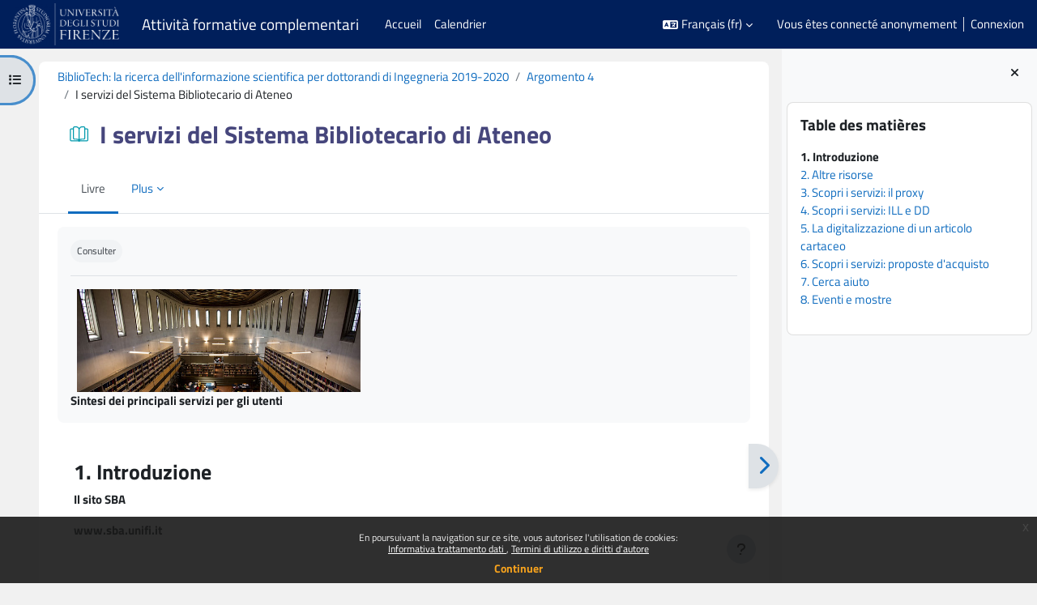

--- FILE ---
content_type: text/html; charset=utf-8
request_url: https://formstudelearning.unifi.it/mod/book/view.php?id=2624&chapterid=396&lang=fr
body_size: 355684
content:
<!DOCTYPE html>

<html  dir="ltr" lang="fr" xml:lang="fr">
<head>
    <title>I servizi del Sistema Bibliotecario di Ateneo: Introduzione | Attività formative complementari</title>
    <link rel="shortcut icon" href="https://formstudelearning.unifi.it/theme/image.php/boost_onechild/theme/1766113206/favicon" />
    <meta http-equiv="Content-Type" content="text/html; charset=utf-8" />
<meta name="keywords" content="moodle, I servizi del Sistema Bibliotecario di Ateneo: Introduzione | Attività formative complementari" />
<link rel="stylesheet" type="text/css" href="https://formstudelearning.unifi.it/theme/yui_combo.php?rollup/3.18.1/yui-moodlesimple-min.css" /><script id="firstthemesheet" type="text/css">/** Required in order to fix style inclusion problems in IE with YUI **/</script><link rel="stylesheet" type="text/css" href="https://formstudelearning.unifi.it/theme/styles.php/boost_onechild/1766113206_1761212869/all" />
<link rel="stylesheet" type="text/css" href="https://formstudelearning.unifi.it/course/format/onetopic/styles.php" />
<script>
//<![CDATA[
var M = {}; M.yui = {};
M.pageloadstarttime = new Date();
M.cfg = {"wwwroot":"https:\/\/formstudelearning.unifi.it","apibase":"https:\/\/formstudelearning.unifi.it\/r.php\/api","homeurl":{},"sesskey":"rYVFfNCHtg","sessiontimeout":"7200","sessiontimeoutwarning":1200,"themerev":"1766113206","slasharguments":1,"theme":"boost_onechild","iconsystemmodule":"core\/icon_system_fontawesome","jsrev":"1766113206","admin":"admin","svgicons":true,"usertimezone":"Europe\/Rome","language":"fr","courseId":88,"courseContextId":37334,"contextid":37346,"contextInstanceId":2624,"langrev":1766113206,"templaterev":"1766113206","siteId":1,"userId":1};var yui1ConfigFn = function(me) {if(/-skin|reset|fonts|grids|base/.test(me.name)){me.type='css';me.path=me.path.replace(/\.js/,'.css');me.path=me.path.replace(/\/yui2-skin/,'/assets/skins/sam/yui2-skin')}};
var yui2ConfigFn = function(me) {var parts=me.name.replace(/^moodle-/,'').split('-'),component=parts.shift(),module=parts[0],min='-min';if(/-(skin|core)$/.test(me.name)){parts.pop();me.type='css';min=''}
if(module){var filename=parts.join('-');me.path=component+'/'+module+'/'+filename+min+'.'+me.type}else{me.path=component+'/'+component+'.'+me.type}};
YUI_config = {"debug":false,"base":"https:\/\/formstudelearning.unifi.it\/lib\/yuilib\/3.18.1\/","comboBase":"https:\/\/formstudelearning.unifi.it\/theme\/yui_combo.php?","combine":true,"filter":null,"insertBefore":"firstthemesheet","groups":{"yui2":{"base":"https:\/\/formstudelearning.unifi.it\/lib\/yuilib\/2in3\/2.9.0\/build\/","comboBase":"https:\/\/formstudelearning.unifi.it\/theme\/yui_combo.php?","combine":true,"ext":false,"root":"2in3\/2.9.0\/build\/","patterns":{"yui2-":{"group":"yui2","configFn":yui1ConfigFn}}},"moodle":{"name":"moodle","base":"https:\/\/formstudelearning.unifi.it\/theme\/yui_combo.php?m\/1766113206\/","combine":true,"comboBase":"https:\/\/formstudelearning.unifi.it\/theme\/yui_combo.php?","ext":false,"root":"m\/1766113206\/","patterns":{"moodle-":{"group":"moodle","configFn":yui2ConfigFn}},"filter":null,"modules":{"moodle-core-event":{"requires":["event-custom"]},"moodle-core-blocks":{"requires":["base","node","io","dom","dd","dd-scroll","moodle-core-dragdrop","moodle-core-notification"]},"moodle-core-chooserdialogue":{"requires":["base","panel","moodle-core-notification"]},"moodle-core-handlebars":{"condition":{"trigger":"handlebars","when":"after"}},"moodle-core-lockscroll":{"requires":["plugin","base-build"]},"moodle-core-actionmenu":{"requires":["base","event","node-event-simulate"]},"moodle-core-maintenancemodetimer":{"requires":["base","node"]},"moodle-core-notification":{"requires":["moodle-core-notification-dialogue","moodle-core-notification-alert","moodle-core-notification-confirm","moodle-core-notification-exception","moodle-core-notification-ajaxexception"]},"moodle-core-notification-dialogue":{"requires":["base","node","panel","escape","event-key","dd-plugin","moodle-core-widget-focusafterclose","moodle-core-lockscroll"]},"moodle-core-notification-alert":{"requires":["moodle-core-notification-dialogue"]},"moodle-core-notification-confirm":{"requires":["moodle-core-notification-dialogue"]},"moodle-core-notification-exception":{"requires":["moodle-core-notification-dialogue"]},"moodle-core-notification-ajaxexception":{"requires":["moodle-core-notification-dialogue"]},"moodle-core-dragdrop":{"requires":["base","node","io","dom","dd","event-key","event-focus","moodle-core-notification"]},"moodle-core_availability-form":{"requires":["base","node","event","event-delegate","panel","moodle-core-notification-dialogue","json"]},"moodle-course-categoryexpander":{"requires":["node","event-key"]},"moodle-course-management":{"requires":["base","node","io-base","moodle-core-notification-exception","json-parse","dd-constrain","dd-proxy","dd-drop","dd-delegate","node-event-delegate"]},"moodle-course-util":{"requires":["node"],"use":["moodle-course-util-base"],"submodules":{"moodle-course-util-base":{},"moodle-course-util-section":{"requires":["node","moodle-course-util-base"]},"moodle-course-util-cm":{"requires":["node","moodle-course-util-base"]}}},"moodle-course-dragdrop":{"requires":["base","node","io","dom","dd","dd-scroll","moodle-core-dragdrop","moodle-core-notification","moodle-course-coursebase","moodle-course-util"]},"moodle-form-dateselector":{"requires":["base","node","overlay","calendar"]},"moodle-form-shortforms":{"requires":["node","base","selector-css3","moodle-core-event"]},"moodle-question-chooser":{"requires":["moodle-core-chooserdialogue"]},"moodle-question-searchform":{"requires":["base","node"]},"moodle-availability_completion-form":{"requires":["base","node","event","moodle-core_availability-form"]},"moodle-availability_date-form":{"requires":["base","node","event","io","moodle-core_availability-form"]},"moodle-availability_grade-form":{"requires":["base","node","event","moodle-core_availability-form"]},"moodle-availability_group-form":{"requires":["base","node","event","moodle-core_availability-form"]},"moodle-availability_grouping-form":{"requires":["base","node","event","moodle-core_availability-form"]},"moodle-availability_profile-form":{"requires":["base","node","event","moodle-core_availability-form"]},"moodle-mod_assign-history":{"requires":["node","transition"]},"moodle-mod_attendance-groupfilter":{"requires":["base","node"]},"moodle-mod_customcert-rearrange":{"requires":["dd-delegate","dd-drag"]},"moodle-mod_quiz-quizbase":{"requires":["base","node"]},"moodle-mod_quiz-modform":{"requires":["base","node","event"]},"moodle-mod_quiz-questionchooser":{"requires":["moodle-core-chooserdialogue","moodle-mod_quiz-util","querystring-parse"]},"moodle-mod_quiz-util":{"requires":["node","moodle-core-actionmenu"],"use":["moodle-mod_quiz-util-base"],"submodules":{"moodle-mod_quiz-util-base":{},"moodle-mod_quiz-util-slot":{"requires":["node","moodle-mod_quiz-util-base"]},"moodle-mod_quiz-util-page":{"requires":["node","moodle-mod_quiz-util-base"]}}},"moodle-mod_quiz-toolboxes":{"requires":["base","node","event","event-key","io","moodle-mod_quiz-quizbase","moodle-mod_quiz-util-slot","moodle-core-notification-ajaxexception"]},"moodle-mod_quiz-dragdrop":{"requires":["base","node","io","dom","dd","dd-scroll","moodle-core-dragdrop","moodle-core-notification","moodle-mod_quiz-quizbase","moodle-mod_quiz-util-base","moodle-mod_quiz-util-page","moodle-mod_quiz-util-slot","moodle-course-util"]},"moodle-mod_quiz-autosave":{"requires":["base","node","event","event-valuechange","node-event-delegate","io-form","datatype-date-format"]},"moodle-mod_scheduler-saveseen":{"requires":["base","node","event"]},"moodle-mod_scheduler-delselected":{"requires":["base","node","event"]},"moodle-mod_scheduler-studentlist":{"requires":["base","node","event","io"]},"moodle-message_airnotifier-toolboxes":{"requires":["base","node","io"]},"moodle-editor_atto-rangy":{"requires":[]},"moodle-editor_atto-editor":{"requires":["node","transition","io","overlay","escape","event","event-simulate","event-custom","node-event-html5","node-event-simulate","yui-throttle","moodle-core-notification-dialogue","moodle-editor_atto-rangy","handlebars","timers","querystring-stringify"]},"moodle-editor_atto-plugin":{"requires":["node","base","escape","event","event-outside","handlebars","event-custom","timers","moodle-editor_atto-menu"]},"moodle-editor_atto-menu":{"requires":["moodle-core-notification-dialogue","node","event","event-custom"]},"moodle-report_eventlist-eventfilter":{"requires":["base","event","node","node-event-delegate","datatable","autocomplete","autocomplete-filters"]},"moodle-report_loglive-fetchlogs":{"requires":["base","event","node","io","node-event-delegate"]},"moodle-gradereport_history-userselector":{"requires":["escape","event-delegate","event-key","handlebars","io-base","json-parse","moodle-core-notification-dialogue"]},"moodle-qbank_editquestion-chooser":{"requires":["moodle-core-chooserdialogue"]},"moodle-tool_lp-dragdrop-reorder":{"requires":["moodle-core-dragdrop"]},"moodle-assignfeedback_editpdf-editor":{"requires":["base","event","node","io","graphics","json","event-move","event-resize","transition","querystring-stringify-simple","moodle-core-notification-dialog","moodle-core-notification-alert","moodle-core-notification-warning","moodle-core-notification-exception","moodle-core-notification-ajaxexception"]},"moodle-atto_accessibilitychecker-button":{"requires":["color-base","moodle-editor_atto-plugin"]},"moodle-atto_accessibilityhelper-button":{"requires":["moodle-editor_atto-plugin"]},"moodle-atto_align-button":{"requires":["moodle-editor_atto-plugin"]},"moodle-atto_bold-button":{"requires":["moodle-editor_atto-plugin"]},"moodle-atto_charmap-button":{"requires":["moodle-editor_atto-plugin"]},"moodle-atto_clear-button":{"requires":["moodle-editor_atto-plugin"]},"moodle-atto_collapse-button":{"requires":["moodle-editor_atto-plugin"]},"moodle-atto_emojipicker-button":{"requires":["moodle-editor_atto-plugin"]},"moodle-atto_emoticon-button":{"requires":["moodle-editor_atto-plugin"]},"moodle-atto_equation-button":{"requires":["moodle-editor_atto-plugin","moodle-core-event","io","event-valuechange","tabview","array-extras"]},"moodle-atto_h5p-button":{"requires":["moodle-editor_atto-plugin"]},"moodle-atto_html-beautify":{},"moodle-atto_html-button":{"requires":["promise","moodle-editor_atto-plugin","moodle-atto_html-beautify","moodle-atto_html-codemirror","event-valuechange"]},"moodle-atto_html-codemirror":{"requires":["moodle-atto_html-codemirror-skin"]},"moodle-atto_image-button":{"requires":["moodle-editor_atto-plugin"]},"moodle-atto_indent-button":{"requires":["moodle-editor_atto-plugin"]},"moodle-atto_italic-button":{"requires":["moodle-editor_atto-plugin"]},"moodle-atto_link-button":{"requires":["moodle-editor_atto-plugin"]},"moodle-atto_managefiles-usedfiles":{"requires":["node","escape"]},"moodle-atto_managefiles-button":{"requires":["moodle-editor_atto-plugin"]},"moodle-atto_media-button":{"requires":["moodle-editor_atto-plugin","moodle-form-shortforms"]},"moodle-atto_noautolink-button":{"requires":["moodle-editor_atto-plugin"]},"moodle-atto_orderedlist-button":{"requires":["moodle-editor_atto-plugin"]},"moodle-atto_recordrtc-button":{"requires":["moodle-editor_atto-plugin","moodle-atto_recordrtc-recording"]},"moodle-atto_recordrtc-recording":{"requires":["moodle-atto_recordrtc-button"]},"moodle-atto_rtl-button":{"requires":["moodle-editor_atto-plugin"]},"moodle-atto_strike-button":{"requires":["moodle-editor_atto-plugin"]},"moodle-atto_subscript-button":{"requires":["moodle-editor_atto-plugin"]},"moodle-atto_superscript-button":{"requires":["moodle-editor_atto-plugin"]},"moodle-atto_table-button":{"requires":["moodle-editor_atto-plugin","moodle-editor_atto-menu","event","event-valuechange"]},"moodle-atto_title-button":{"requires":["moodle-editor_atto-plugin"]},"moodle-atto_underline-button":{"requires":["moodle-editor_atto-plugin"]},"moodle-atto_undo-button":{"requires":["moodle-editor_atto-plugin"]},"moodle-atto_unorderedlist-button":{"requires":["moodle-editor_atto-plugin"]}}},"gallery":{"name":"gallery","base":"https:\/\/formstudelearning.unifi.it\/lib\/yuilib\/gallery\/","combine":true,"comboBase":"https:\/\/formstudelearning.unifi.it\/theme\/yui_combo.php?","ext":false,"root":"gallery\/1766113206\/","patterns":{"gallery-":{"group":"gallery"}}}},"modules":{"core_filepicker":{"name":"core_filepicker","fullpath":"https:\/\/formstudelearning.unifi.it\/lib\/javascript.php\/1766113206\/repository\/filepicker.js","requires":["base","node","node-event-simulate","json","async-queue","io-base","io-upload-iframe","io-form","yui2-treeview","panel","cookie","datatable","datatable-sort","resize-plugin","dd-plugin","escape","moodle-core_filepicker","moodle-core-notification-dialogue"]},"core_comment":{"name":"core_comment","fullpath":"https:\/\/formstudelearning.unifi.it\/lib\/javascript.php\/1766113206\/comment\/comment.js","requires":["base","io-base","node","json","yui2-animation","overlay","escape"]}},"logInclude":[],"logExclude":[],"logLevel":null};
M.yui.loader = {modules: {}};

//]]>
</script>

<!-- Matomo -->
<script>
  var _paq = window._paq = window._paq || [];
  /* tracker methods like "setCustomDimension" should be called before "trackPageView" */
  _paq.push(['trackPageView']);
  _paq.push(['enableLinkTracking']);
  (function() {
    var u="https://moodle-analytics.unifi.it/";
    _paq.push(['setTrackerUrl', u+'matomo.php']);
    _paq.push(['setSiteId', '8']);
    var d=document, g=d.createElement('script'), s=d.getElementsByTagName('script')[0];
    g.async=true; g.src=u+'matomo.js'; s.parentNode.insertBefore(g,s);
  })();
</script>
<!-- End Matomo Code -->

    <meta name="viewport" content="width=device-width, initial-scale=1.0">
</head>
<body  id="page-mod-book-view" class="format-topics limitedwidth  path-mod path-mod-book chrome dir-ltr lang-fr yui-skin-sam yui3-skin-sam formstudelearning-unifi-it pagelayout-incourse course-88 context-37346 cmid-2624 cm-type-book category-52 theme uses-drawers drawer-open-index">
<div class="toast-wrapper mx-auto py-0 fixed-top" role="status" aria-live="polite"></div>
<div id="page-wrapper" class="d-print-block">

    <div>
    <a class="sr-only sr-only-focusable" href="#maincontent">Passer au contenu principal</a>
</div><script src="https://formstudelearning.unifi.it/lib/javascript.php/1766113206/lib/polyfills/polyfill.js"></script>
<script src="https://formstudelearning.unifi.it/theme/yui_combo.php?rollup/3.18.1/yui-moodlesimple-min.js"></script><script src="https://formstudelearning.unifi.it/lib/javascript.php/1766113206/lib/javascript-static.js"></script>
<script>
//<![CDATA[
document.body.className += ' jsenabled';
//]]>
</script>

<div class="eupopup eupopup-container eupopup-container-block eupopup-container-bottom eupopup-block eupopup-style-compact" role="dialog" aria-label="Politiques">
    </div>
    <div class="eupopup-markup d-none">
        <div class="eupopup-head"></div>
        <div class="eupopup-body">
            En poursuivant la navigation sur ce site, vous autorisez l'utilisation de cookies:
            <ul>
                    <li>
                        <a href="https://formstudelearning.unifi.it/admin/tool/policy/view.php?versionid=7&amp;returnurl=https%3A%2F%2Fformstudelearning.unifi.it%2Fmod%2Fbook%2Fview.php%3Fid%3D2624%26chapterid%3D396" data-action="view-guest" data-versionid="7" data-behalfid="1">
                            Informativa trattamento dati
                        </a>
                    </li>
                    <li>
                        <a href="https://formstudelearning.unifi.it/admin/tool/policy/view.php?versionid=8&amp;returnurl=https%3A%2F%2Fformstudelearning.unifi.it%2Fmod%2Fbook%2Fview.php%3Fid%3D2624%26chapterid%3D396" data-action="view-guest" data-versionid="8" data-behalfid="1">
                            Termini di utilizzo e diritti d'autore
                        </a>
                    </li>
            </ul>
        </div>
        <div class="eupopup-buttons">
            <a href="#" class="eupopup-button eupopup-button_1">Continuer</a>
        </div>
        <div class="clearfix"></div>
        <a href="#" class="eupopup-closebutton">x</a>
    </div>

    <nav class="navbar fixed-top navbar-light navbar-expand" aria-label="Navigation du site">
        <div class="container-fluid">
            <button class="navbar-toggler aabtn d-block d-md-none px-1 my-1 border-0" data-toggler="drawers" data-action="toggle" data-target="theme_boost-drawers-primary">
                <span class="navbar-toggler-icon"></span>
                <span class="sr-only">Panneau latéral</span>
            </button>
    
            <a href="https://unifi.it" class="navbar-brand d-none d-md-flex align-items-center m-0 mr-4 p-0 aabtn logonav-scroll" title="Home Università degli Studi di Firenze" target="_blank" >
    
                    <img src="https://formstudelearning.unifi.it/pluginfile.php/1/core_admin/logocompact/300x300/1766113206/Logo_Unifi_bianco.png" class="logo mr-1" alt="Attività formative complementari">
            </a>
    
            <a href="/" class="navbar-brand d-none d-md-flex align-items-center m-0 mr-4 p-0 aabtn namesitenav-scroll">
                Attività formative complementari
            </a>
                <div class="primary-navigation">
                    <nav class="moremenu navigation">
                        <ul id="moremenu-69459f5c83c2c-navbar-nav" role="menubar" class="nav more-nav navbar-nav">
                                    <li data-key="home" class="nav-item" role="none" data-forceintomoremenu="false">
                                                <a role="menuitem" class="nav-link  "
                                                    href="https://formstudelearning.unifi.it/"
                                                    
                                                    
                                                    data-disableactive="true"
                                                    tabindex="-1"
                                                >
                                                    Accueil
                                                </a>
                                    </li>
                                    <li data-key="calendar" class="nav-item" role="none" data-forceintomoremenu="false">
                                                <a role="menuitem" class="nav-link  "
                                                    href="https://formstudelearning.unifi.it/calendar/view.php?view=month"
                                                    
                                                    
                                                    data-disableactive="true"
                                                    tabindex="-1"
                                                >
                                                    Calendrier
                                                </a>
                                    </li>
                            <li role="none" class="nav-item dropdown dropdownmoremenu d-none" data-region="morebutton">
                                <a class="dropdown-toggle nav-link " href="#" id="moremenu-dropdown-69459f5c83c2c" role="menuitem" data-toggle="dropdown" aria-haspopup="true" aria-expanded="false" tabindex="-1">
                                    Plus
                                </a>
                                <ul class="dropdown-menu dropdown-menu-left" data-region="moredropdown" aria-labelledby="moremenu-dropdown-69459f5c83c2c" role="menu">
                                </ul>
                            </li>
                        </ul>
                    </nav>
                </div>
    
            <ul class="navbar-nav d-none d-md-flex my-1 px-1">
                <!-- page_heading_menu -->
                
            </ul>
    
            <div class="logo-platf-onmobile">
                <div class="logo-platf-mob-img" >
                    <a href="https://unifi.it" title="Home Università degli Studi di Firenze" target="_blank" >
                        <img src="https://moodlemedia.unifi.it/all/Logo_Unifi_Social_nero.png" class="logo mr-1" alt="Home Università degli Studi di Firenze" >
                    </a>
                </div>
                <div class="logo-platf-mob-nameplat">
                    Attività studenti
                </div>
                <div class="platform-name">
                    <a href="/" title="Home" >
                        Attività studenti
                    </a>
                </div>
            </div>
    
            <div id="usernavigation" class="navbar-nav ml-auto">
                    <div class="langmenu">
                        <div class="dropdown show">
                            <a href="#" role="button" id="lang-menu-toggle" data-toggle="dropdown" aria-label="Langue" aria-haspopup="true" aria-controls="lang-action-menu" class="btn dropdown-toggle">
                                <i class="icon fa fa-language fa-fw me-1" aria-hidden="true"></i>
                                <span class="langbutton">
                                    Français ‎(fr)‎
                                </span>
                                <b class="caret"></b>
                            </a>
                            <div role="menu" aria-labelledby="lang-menu-toggle" id="lang-action-menu" class="dropdown-menu dropdown-menu-right">
                                        <a href="https://formstudelearning.unifi.it/mod/book/view.php?id=2624&amp;chapterid=396&amp;lang=en" class="dropdown-item ps-5" role="menuitem" 
                                                lang="en" >
                                            English ‎(en)‎
                                        </a>
                                        <a href="#" class="dropdown-item ps-5" role="menuitem" aria-current="true"
                                                >
                                            Français ‎(fr)‎
                                        </a>
                                        <a href="https://formstudelearning.unifi.it/mod/book/view.php?id=2624&amp;chapterid=396&amp;lang=it" class="dropdown-item ps-5" role="menuitem" 
                                                lang="it" >
                                            Italiano ‎(it)‎
                                        </a>
                            </div>
                        </div>
                    </div>
                    <div class="divider border-left h-75 align-self-center mx-1"></div>
                
                <div class="d-flex align-items-stretch usermenu-container" data-region="usermenu">
                        <div class="usermenu">
                                <span class="login ps-2">
                                        Vous êtes connecté anonymement
                                        <div class="divider border-start h-75 align-self-center mx-2"></div>
                                        <a href="https://formstudelearning.unifi.it/login/index.php">Connexion</a>
                                </span>
                        </div>
                </div>
                
            </div>
        </div>
    </nav>
    

<div  class="drawer drawer-left drawer-primary d-print-none not-initialized" data-region="fixed-drawer" id="theme_boost-drawers-primary" data-preference="" data-state="show-drawer-primary" data-forceopen="0" data-close-on-resize="1">
    <div class="drawerheader">
        <button
            class="btn drawertoggle icon-no-margin hidden"
            data-toggler="drawers"
            data-action="closedrawer"
            data-target="theme_boost-drawers-primary"
            data-toggle="tooltip"
            data-placement="right"
            title="Fermer le tiroir"
        >
            <i class="icon fa fa-xmark fa-fw " aria-hidden="true" ></i>
        </button>
                <a
            href="https://formstudelearning.unifi.it/"
            title="Attività formative complementari"
            data-region="site-home-link"
            class="aabtn text-reset d-flex align-items-center py-1 h-100"
        >
                <img src="https://formstudelearning.unifi.it/pluginfile.php/1/core_admin/logocompact/300x300/1766113206/Logo_Unifi_bianco.png" class="logo py-1 h-100" alt="Attività formative complementari">
        </a>

        <div class="drawerheadercontent hidden">
            
        </div>
    </div>
    <div class="drawercontent drag-container" data-usertour="scroller">
                <div class="list-group">
                <a href="https://formstudelearning.unifi.it/" class="list-group-item list-group-item-action  " >
                    Accueil
                </a>
                <a href="https://formstudelearning.unifi.it/calendar/view.php?view=month" class="list-group-item list-group-item-action  " >
                    Calendrier
                </a>
        </div>

    </div>
</div>
    
        <div  class="drawer drawer-left show d-print-none not-initialized" data-region="fixed-drawer" id="theme_boost-drawers-courseindex" data-preference="drawer-open-index" data-state="show-drawer-left" data-forceopen="0" data-close-on-resize="0">
    <div class="drawerheader">
        <button
            class="btn drawertoggle icon-no-margin hidden"
            data-toggler="drawers"
            data-action="closedrawer"
            data-target="theme_boost-drawers-courseindex"
            data-toggle="tooltip"
            data-placement="right"
            title="Fermer l’index du cours"
        >
            <i class="icon fa fa-xmark fa-fw " aria-hidden="true" ></i>
        </button>
        
        <div class="drawerheadercontent hidden">
                            <div id="courseindexdrawercontrols" class="dropdown">
                    <button class="btn btn-icon rounded-circle mx-2"
                            type="button"
                            data-toggle="dropdown"
                            aria-haspopup="true"
                            aria-expanded="false"
                            title="Options de l’index de cours"
                    >
                        <i class="icon fa fa-ellipsis-v fa-fw m-0" aria-hidden="true"></i>
                    </button>
                    <div class="dropdown-menu dropdown-menu-right">
                        <a class="dropdown-item"
                           href="#"
                           data-action="expandallcourseindexsections"
                        >
                            <i class="icon fa fa-angles-down fa-fw " aria-hidden="true" ></i>
                            Tout déplier
                        </a>
                        <a class="dropdown-item"
                           href="#"
                           data-action="collapseallcourseindexsections"
                        >
                            <span class="dir-rtl-hide"><i class="icon fa fa-angles-right fa-fw " aria-hidden="true" ></i></span>
                            <span class="dir-ltr-hide"><i class="icon fa fa-angles-left fa-fw " aria-hidden="true" ></i></span>
                            Tout replier
                        </a>
                    </div>
                </div>

        </div>
    </div>
    <div class="drawercontent drag-container" data-usertour="scroller">
                        <nav id="courseindex" class="courseindex">
    <div id="courseindex-content">
        <div data-region="loading-placeholder-content" aria-hidden="true" id="course-index-placeholder">
            <ul class="placeholders list-unstyled px-5">
                <li>
                    <div class="col-md-6 p-0 d-flex align-items-center">
                        <div class="bg-pulse-grey rounded-circle me-2"></div>
                        <div class="bg-pulse-grey w-100"></div>
                    </div>
                </li>
                <li>
                    <div class="col-md-6 p-0 d-flex align-items-center">
                        <div class="bg-pulse-grey rounded-circle me-2"></div>
                        <div class="bg-pulse-grey w-100"></div>
                    </div>
                </li>
                <li>
                    <div class="col-md-6 p-0 d-flex align-items-center">
                        <div class="bg-pulse-grey rounded-circle me-2"></div>
                        <div class="bg-pulse-grey w-100"></div>
                    </div>
                </li>
                <li>
                    <div class="col-md-6 p-0 d-flex align-items-center">
                        <div class="bg-pulse-grey rounded-circle me-2"></div>
                        <div class="bg-pulse-grey w-100"></div>
                    </div>
                </li>
            </ul>
        </div>
    </div>
</nav>

    </div>
</div>
        <div  class="drawer drawer-right d-print-none not-initialized" data-region="fixed-drawer" id="theme_boost-drawers-blocks" data-preference="drawer-open-block" data-state="show-drawer-right" data-forceopen="1" data-close-on-resize="1">
    <div class="drawerheader">
        <button
            class="btn drawertoggle icon-no-margin hidden"
            data-toggler="drawers"
            data-action="closedrawer"
            data-target="theme_boost-drawers-blocks"
            data-toggle="tooltip"
            data-placement="left"
            title="Fermer le tiroir des blocs"
        >
            <i class="icon fa fa-xmark fa-fw " aria-hidden="true" ></i>
        </button>
        
        <div class="drawerheadercontent hidden">
            
        </div>
    </div>
    <div class="drawercontent drag-container" data-usertour="scroller">
                        <section class="d-print-none" aria-label="Blocs">
                    
                    <aside id="block-region-side-pre" class="block-region" data-blockregion="side-pre" data-droptarget="1" aria-labelledby="side-pre-block-region-heading"><h2 class="sr-only" id="side-pre-block-region-heading">Blocs</h2><a href="#sb-1" class="sr-only sr-only-focusable">Passer Table des matières</a>

<section id="block-69459f5c60a7b"
     class=" block block_book_toc block_fake  card mb-3"
     
     data-block="_fake"
     data-instance-id="fakeid-69459f5c60a7d"
          aria-labelledby="instance-fakeid-69459f5c60a7d-header"
     >

    <div class="card-body p-3">

            <h3 id="instance-fakeid-69459f5c60a7d-header" class="h5 card-title d-inline">Table des matières</h3>


        <div class="card-text content mt-3">
            <div class="book_toc book_toc_numbered clearfix"><ul><li><strong class="">1. Introduzione</strong></li><li><a title="Altre risorse" class="" href="view.php?id=2624&amp;chapterid=397">2. Altre risorse</a></li><li><a title="Scopri i servizi: il proxy" class="" href="view.php?id=2624&amp;chapterid=391">3. Scopri i servizi: il proxy</a></li><li><a title="Scopri i servizi: ILL e DD" class="" href="view.php?id=2624&amp;chapterid=392">4. Scopri i servizi: ILL e DD</a></li><li><a title="La digitalizzazione di un articolo cartaceo" class="" href="view.php?id=2624&amp;chapterid=398">5. La digitalizzazione di un articolo cartaceo</a></li><li><a title="Scopri i servizi: proposte d&#039;acquisto" class="" href="view.php?id=2624&amp;chapterid=395">6. Scopri i servizi: proposte d'acquisto</a></li><li><a title="Cerca aiuto" class="" href="view.php?id=2624&amp;chapterid=394">7. Cerca aiuto</a></li><li><a title="Eventi e mostre" class="" href="view.php?id=2624&amp;chapterid=393">8. Eventi e mostre</a></li></ul></div>
            <div class="footer"></div>
            
        </div>

    </div>

</section>

  <span id="sb-1"></span></aside>
                </section>

    </div>
</div>
    <div id="page" data-region="mainpage" data-usertour="scroller" class="drawers show-drawer-left  drag-container">
        <div id="topofscroll" class="main-inner">
            <div class="drawer-toggles d-flex">
                    <div class="drawer-toggler drawer-left-toggle open-nav d-print-none">
                        <button
                            class="btn icon-no-margin"
                            data-toggler="drawers"
                            data-action="toggle"
                            data-target="theme_boost-drawers-courseindex"
                            data-toggle="tooltip"
                            data-placement="right"
                            title="Ouvrir l’index du cours"
                        >
                            <span class="sr-only">Ouvrir l’index du cours</span>
                            <i class="icon fa fa-list fa-fw " aria-hidden="true" ></i>
                        </button>
                    </div>
                    <div class="drawer-toggler drawer-right-toggle ml-auto d-print-none">
                        <button
                            class="btn icon-no-margin"
                            data-toggler="drawers"
                            data-action="toggle"
                            data-target="theme_boost-drawers-blocks"
                            data-toggle="tooltip"
                            data-placement="right"
                            title="Ouvrir le tiroir des blocs"
                        >
                            <span class="sr-only">Ouvrir le tiroir des blocs</span>
                            <span class="dir-rtl-hide"><i class="icon fa fa-chevron-left fa-fw " aria-hidden="true" ></i></span>
                            <span class="dir-ltr-hide"><i class="icon fa fa-chevron-right fa-fw " aria-hidden="true" ></i></span>
                        </button>
                    </div>
            </div>
            <header id="page-header" class="header-maxwidth d-print-none">
    <div class="w-100">
        <div class="d-flex flex-wrap">
            <div id="page-navbar">
                <nav aria-label="Barre de navigation">
    <ol class="breadcrumb">
                <li class="breadcrumb-item">
                    <a href="https://formstudelearning.unifi.it/course/view.php?id=88"
                        
                        title="BiblioTech: la ricerca dell&#039;informazione scientifica per dottorandi di Ingegneria 2019-2020"
                        
                    >
                        BiblioTech: la ricerca dell'informazione scientifica per dottorandi di Ingegneria 2019-2020
                    </a>
                </li>
        
                <li class="breadcrumb-item">
                    <a href="https://formstudelearning.unifi.it/course/section.php?id=682"
                        
                        
                        data-section-name-for="682" 
                    >
                        Argomento 4
                    </a>
                </li>
        
                <li class="breadcrumb-item">
                    <span >
                        I servizi del Sistema Bibliotecario di Ateneo
                    </span>
                </li>
        </ol>
</nav>
            </div>

            <div class="ml-auto d-flex">
                
            </div>

            <div id="course-header">
                
            </div>
        </div>
        <div class="d-flex align-items-center">
                    <div class="mr-auto">
                        <div class="page-context-header d-flex flex-wrap align-items-center mb-2">
    <div class="page-header-image">
        <div class="content activityiconcontainer icon-size-6 modicon_book"><img class="icon activityicon " aria-hidden="true" src="https://formstudelearning.unifi.it/theme/image.php/boost_onechild/book/1766113206/monologo?filtericon=1" alt="" /></div>
    </div>
    <div class="page-header-headings">
        <h1 class="h2 mb-0">I servizi del Sistema Bibliotecario di Ateneo</h1>
    </div>
</div>
                    </div>
            <div class="header-actions-container ml-auto" data-region="header-actions-container">
            </div>
        </div>
    </div>
</header>
                <div class="secondary-navigation d-print-none">
                    <nav class="moremenu navigation">
                        <ul id="moremenu-69459f5c83778-nav-tabs" role="menubar" class="nav more-nav nav-tabs">
                                        <li data-key="modulepage" class="nav-item" role="none" data-forceintomoremenu="false">
                                                    <a role="menuitem" class="nav-link active active_tree_node "
                                                        href="https://formstudelearning.unifi.it/mod/book/view.php?id=2624"
                                                        
                                                        aria-current="true"
                                                        data-disableactive="true"
                                                        
                                                    >
                                                        Livre
                                                    </a>
                                        </li>
                                        <li data-key="printbook" class="nav-item" role="none" data-forceintomoremenu="true">
                                                    <a role="menuitem" class="nav-link " id="action_link69459f5c7572a1"  href="https://formstudelearning.unifi.it/mod/book/tool/print/index.php?id=2624"
                                                        
                                                        data-disableactive="true" tabindex="-1"
                                                    >
                                                        Imprimer tout le livre<i class="icon fa fa-arrow-up-right-from-square fa-fw ml-1" aria-hidden="true"  title="S’ouvre dans une nouvelle fenêtre"></i><span class="sr-only"> (S’ouvre dans une nouvelle fenêtre)</span>
                                                    </a>
                                        </li>
                                        <li data-key="printchapter" class="nav-item" role="none" data-forceintomoremenu="true">
                                                    <a role="menuitem" class="nav-link " id="action_link69459f5c7572a2"  href="https://formstudelearning.unifi.it/mod/book/tool/print/index.php?id=2624&amp;chapterid=396"
                                                        
                                                        data-disableactive="true" tabindex="-1"
                                                    >
                                                        Imprimer ce chapitre<i class="icon fa fa-arrow-up-right-from-square fa-fw ml-1" aria-hidden="true"  title="S’ouvre dans une nouvelle fenêtre"></i><span class="sr-only"> (S’ouvre dans une nouvelle fenêtre)</span>
                                                    </a>
                                        </li>
                            <li role="none" class="nav-item dropdown dropdownmoremenu d-none" data-region="morebutton">
                                <a class="dropdown-toggle nav-link " href="#" id="moremenu-dropdown-69459f5c83778" role="menuitem" data-toggle="dropdown" aria-haspopup="true" aria-expanded="false" tabindex="-1">
                                    Plus
                                </a>
                                <ul class="dropdown-menu dropdown-menu-left" data-region="moredropdown" aria-labelledby="moremenu-dropdown-69459f5c83778" role="menu">
                                </ul>
                            </li>
                        </ul>
                    </nav>
                </div>
            <div id="page-content" class="pb-3 d-print-block">
                <div id="region-main-box">
                    <section id="region-main" aria-label="Contenu">

                        <span class="notifications" id="user-notifications"></span>
                            <span id="maincontent"></span>
                                <h2>I servizi del Sistema Bibliotecario di Ateneo</h2>
                            <div class="activity-header" data-for="page-activity-header">
                                    <span class="sr-only">Conditions d’achèvement</span>
                                    <div data-region="activity-information" data-activityname="I servizi del Sistema Bibliotecario di Ateneo" class="activity-information">

            <div class="completion-info" data-region="completion-info">
                    <div class="automatic-completion-conditions" data-region ="completionrequirements" role="list" aria-label="Conditions d’achèvement pour I servizi del Sistema Bibliotecario di Ateneo">
                                <div class="badge rounded-pill bg-light text-dark" role="listitem">
                                    <span class="font-weight-normal">Consulter</span>
                                </div>
                    </div>
            </div>

</div>
                                    <div class="activity-description" id="intro">
                                        <div class="no-overflow"><img src="https://formstudelearning.unifi.it/pluginfile.php/37346/mod_book/intro/marcosaccardisantamarta_1.jpg?time=1546510287564" alt="Biblioteca " class="atto_image_button_text-bottom" width="350" height="127"><br><p><b>Sintesi dei principali servizi per gli utenti</b><br></p></div>
                                    </div>
                                </div>
                        <div role="main"><div id="mod_book-chaptersnavigation"><div class="container-fluid tertiary-navigation">
    <div class="row">
            <div class="navitem ms-auto">
                <a class="btn btn-link btn-next" href="https://formstudelearning.unifi.it/mod/book/view.php?id=2624&amp;chapterid=397#mod_book-chapter" title="Suivant" aria-label="Suivant">
                    <i class="icon fa fa-chevron-right fa-fw " aria-hidden="true" ></i>
                </a>
            </div>
    </div>
</div></div><div id="mod_book-chapter" class="box py-3 generalbox book_content"><h3>1. Introduzione</h3><div class="no-overflow"><p><b>Il sito SBA</b></p><p><b>www.sba.unifi.it</b></p><p><br></p><p>Per accedere ai servizi della biblioteca è sufficiente consultare il sito web del Sistema Bibliotecario di Ateneo dall'homepage del sito Unifi: <b><a href="http://www.unifi.it" target="_blank">www.unifi.it</a></b></p><p><img src="https://formstudelearning.unifi.it/pluginfile.php/37346/mod_book/chapter/396/homepage%20unifi.png" alt="homepage unifi" class="img-responsive atto_image_button_text-bottom" width="1000" height="528"><br></p><p><br></p><p>Oppure direttamente da: <a href="http://www.sba.unifi.it" target="_blank"><b>www.sba.unifi.it</b></a><br></p><p>&nbsp;<br></p><p></p><p><img src="[data-uri]" alt=""></p><br><p><br></p></div></div></div>
                        <div class="mt-5 mb-1 activity-navigation container-fluid">
</div>
                        

                    </section>
                </div>
            </div>
        </div>
            <footer id="page-footer" class="footer-boost_onechild" role="contentinfo" aria-label="Footer">
                <div class="row-container-footer footer-columns">
                    <div class="row">
                        <div class="col-md-5 column-left">
                            <div class="text_to_html">
                                <div class="logininfo">Vous êtes connecté anonymement (<a href="https://formstudelearning.unifi.it/login/index.php">Connexion</a>)</div>
                                <div class="policiesfooter"><a href="https://formstudelearning.unifi.it/admin/tool/policy/viewall.php?returnurl=https%3A%2F%2Fformstudelearning.unifi.it%2Fmod%2Fbook%2Fview.php%3Fid%3D2624%26amp%3Bchapterid%3D396">Politiques</a></div><div><a class="mobilelink" href="https://download.moodle.org/mobile?version=2024100706&amp;lang=fr&amp;iosappid=633359593&amp;androidappid=com.moodle.moodlemobile&amp;siteurl=https%3A%2F%2Fformstudelearning.unifi.it">Obtenir l’app mobile</a></div>
            
                            </div>
                                <a href="https://www.siaf.unifi.it/p22.html#fermi-moodle" target="_blank" aria-label="Maintenance de la plateforme : temps d'arrêt programmé">Maintenance de la plateforme : temps d'arrêt programmé</a><br>
                            <p>© Copyright 2025 Università degli Studi di Firenze</p>
                        </div>
                        <div class="col-md-2 column-center">
                            <p >
                                <a href="/" >Accueil</a><br>
                                <a href="/course/index.php" >Tous les cours</a>
                            </p>
                            <div class="tool_usertours-resettourcontainer"></div>
                        </div>
                        <div class="col-md-5 column-right">
                            <div class="contact">
                                Service géré par: SIAF<br>
                                <a href="http://www.unifi.it/cercachi-str-101281.html" style="text-decoration:none;">UP Digital learning e formazione informatica</a><br>
                                    <a href="/mod/page/view.php?id=16105" class="btn btn-link btn-rounded acc-mailc" style="padding: unset;">
                                        <i class="fa fa-at"></i>
                                        Contact en cas de besoin d'aide
                                    </a>
            
                            </div>
                            <div class="socialnetworks">
                                
            
                                <ul class="mb-0">
                                        <li>
                                            <a href="http://www.facebook.com/UNIFIOFFICIAL" target="_blank" class="facebook btn btn-link " aria-label="Facebook URL">
                                                <i class="fa fa-facebook"></i>
                                            </a>
                                        </li>
            
                                        <li>
                                            <a href="https://www.twitter.com/UNI_FIRENZE" target="_blank" class="twitter btn btn-link " aria-label="X Social URL">
                                                <i class="fa-brands fa-x-twitter"></i>
                                            </a>
                                        </li>
            
                                        <li>
                                            <a href="https://it.linkedin.com/school/university-of-florence/" target="_blank" class="linkedin btn btn-link " aria-label="Linkedin URL">
                                                <i class="fa fa-linkedin"></i>
                                            </a>
                                        </li>
            
                                        <li>
                                            <a href="https://www.youtube.com/@unifi-elearning" target="_blank" class="youtube btn btn-link " aria-label="Youtube URL">
                                                <i class="fa fa-youtube"></i>
                                            </a>
                                        </li>
            
                                        <li>
                                            <a href="https://www.instagram.com/unifirenze/" target="_blank" class="instagram btn btn-link " aria-label="Instagram URL">
                                                <i class="fa fa-instagram"></i>
                                            </a>
                                        </li>
            
            
                                        <li>
                                            <a href="https://t.me/unifirenze" target="_blank" class="telegram btn btn-link " aria-label="Telegram">
                                                <i class="fa fa-telegram"></i>
                                            </a>
                                        </li>
                                </ul>
            
                            </div>
                        </div>
                    </div>
                </div>
            
            
            
            
                <div class="footer-content-debugging footer-dark bg-dark text-light">
                    <div class="boost_onechild-container-fluid footer-dark-inner">
                        
                    </div>
                </div>
            
                <div data-region="footer-container-popover">
            
                    <button class="btn btn-icon bg-secondary icon-no-margin btn-footer-popover" data-action="footer-popover" aria-label="Afficher le pied de page">
                        <i class="icon fa fa-question fa-fw " aria-hidden="true" ></i>
                    </button>
                </div>
                <div class="footer-content-popover container" data-region="footer-content-popover">
                    <div class="footer-section p-3">
                        <div>Fourni par <a href="https://moodle.com">Moodle</a></div>
                    </div>
                </div>
            </footer>
            
            
            <script>
//<![CDATA[
var require = {
    baseUrl : 'https://formstudelearning.unifi.it/lib/requirejs.php/1766113206/',
    // We only support AMD modules with an explicit define() statement.
    enforceDefine: true,
    skipDataMain: true,
    waitSeconds : 0,

    paths: {
        jquery: 'https://formstudelearning.unifi.it/lib/javascript.php/1766113206/lib/jquery/jquery-3.7.1.min',
        jqueryui: 'https://formstudelearning.unifi.it/lib/javascript.php/1766113206/lib/jquery/ui-1.13.2/jquery-ui.min',
        jqueryprivate: 'https://formstudelearning.unifi.it/lib/javascript.php/1766113206/lib/requirejs/jquery-private'
    },

    // Custom jquery config map.
    map: {
      // '*' means all modules will get 'jqueryprivate'
      // for their 'jquery' dependency.
      '*': { jquery: 'jqueryprivate' },

      // 'jquery-private' wants the real jQuery module
      // though. If this line was not here, there would
      // be an unresolvable cyclic dependency.
      jqueryprivate: { jquery: 'jquery' }
    }
};

//]]>
</script>
<script src="https://formstudelearning.unifi.it/lib/javascript.php/1766113206/lib/requirejs/require.min.js"></script>
<script>
//<![CDATA[
M.util.js_pending("core/first");
require(['core/first'], function() {
require(['core/prefetch'])
;
M.util.js_pending('filter_mathjaxloader/loader'); require(['filter_mathjaxloader/loader'], function(amd) {amd.configure({"mathjaxconfig":"MathJax.Hub.Config({\r\n    config: [\"Accessible.js\", \"Safe.js\"],\r\n    errorSettings: { message: [\"!\"] },\r\n    skipStartupTypeset: true,\r\n    messageStyle: \"none\"\r\n});\r\n","lang":"fr"}); M.util.js_complete('filter_mathjaxloader/loader');});;
require(["media_videojs/loader"], function(loader) {
    loader.setUp('fr');
});;
M.util.js_pending('filter_glossary/autolinker'); require(['filter_glossary/autolinker'], function(amd) {amd.init(); M.util.js_complete('filter_glossary/autolinker');});;
M.util.js_pending('core_courseformat/courseeditor'); require(['core_courseformat/courseeditor'], function(amd) {amd.setViewFormat("88", {"editing":false,"supportscomponents":true,"statekey":"1766113206_1766170460","overriddenStrings":[]}); M.util.js_complete('core_courseformat/courseeditor');});;

require(['core_courseformat/local/courseindex/placeholder'], function(component) {
    component.init('course-index-placeholder');
});
;

require(['core_courseformat/local/courseindex/drawer'], function(component) {
    component.init('courseindex');
});
;
M.util.js_pending('core_courseformat/local/content/activity_header'); require(['core_courseformat/local/content/activity_header'], function(amd) {amd.init(); M.util.js_complete('core_courseformat/local/content/activity_header');});;

        require(['jquery', 'tool_policy/jquery-eu-cookie-law-popup', 'tool_policy/policyactions'], function($, Popup, ActionsMod) {
            // Initialise the guest popup.
            $(document).ready(function() {
                // Initialize popup.
                $(document.body).addClass('eupopup');
                if ($(".eupopup").length > 0) {
                    $(document).euCookieLawPopup().init();
                }

                // Initialise the JS for the modal window which displays the policy versions.
                ActionsMod.init('[data-action="view-guest"]');
            });
        });
    ;

    require(['core/moremenu'], function(moremenu) {
        moremenu(document.querySelector('#moremenu-69459f5c83c2c-navbar-nav'));
    });
;

    require(['core/usermenu'], function(UserMenu) {
        UserMenu.init();
    });
;

M.util.js_pending('theme_boost/drawers:load');
require(['theme_boost/drawers'], function() {
    M.util.js_complete('theme_boost/drawers:load');
});
;

    require(['theme_boost_onechild/navbareffects'], (module) => module.init());
;

    require(['theme_boost/courseindexdrawercontrols'], function(component) {
    component.init('courseindexdrawercontrols');
    });
;

M.util.js_pending('theme_boost/drawers:load');
require(['theme_boost/drawers'], function() {
    M.util.js_complete('theme_boost/drawers:load');
});
;

M.util.js_pending('theme_boost/drawers:load');
require(['theme_boost/drawers'], function() {
    M.util.js_complete('theme_boost/drawers:load');
});
;

    require(['core/yui'], function(Y) {
            Y.on('click', openpopup, '#action_link69459f5c7572a1', null, {"url":"https:\/\/formstudelearning.unifi.it\/mod\/book\/tool\/print\/index.php?id=2624","name":"popup","options":"height=400,width=500,top=0,left=0,menubar=0,location=0,scrollbars,resizable,toolbar,status,directories=0,fullscreen=0,dependent"});
    });
;

    require(['core/yui'], function(Y) {
            Y.on('click', openpopup, '#action_link69459f5c7572a2', null, {"url":"https:\/\/formstudelearning.unifi.it\/mod\/book\/tool\/print\/index.php?id=2624&chapterid=396","name":"popup","options":"height=400,width=500,top=0,left=0,menubar=0,location=0,scrollbars,resizable,toolbar,status,directories=0,fullscreen=0,dependent"});
    });
;

    require(['core/moremenu'], function(moremenu) {
        moremenu(document.querySelector('#moremenu-69459f5c83778-nav-tabs'));
    });
;

    require(['theme_boost/footer-popover'], function(FooterPopover) {
    FooterPopover.init();
    });
;

M.util.js_pending('theme_boost/loader');
require(['theme_boost/loader', 'theme_boost/drawer'], function(Loader, Drawer) {
    Drawer.init();
    M.util.js_complete('theme_boost/loader');
});
require(['theme_boost_onechild/scrolltotop'], (module) => module.scrollToTop());
;
M.util.js_pending('core/notification'); require(['core/notification'], function(amd) {amd.init(37346, []); M.util.js_complete('core/notification');});;
M.util.js_pending('core/log'); require(['core/log'], function(amd) {amd.setConfig({"level":"warn"}); M.util.js_complete('core/log');});;
M.util.js_pending('core/page_global'); require(['core/page_global'], function(amd) {amd.init(); M.util.js_complete('core/page_global');});;
M.util.js_pending('core/utility'); require(['core/utility'], function(amd) {M.util.js_complete('core/utility');});;
M.util.js_pending('core/storage_validation'); require(['core/storage_validation'], function(amd) {amd.init(null); M.util.js_complete('core/storage_validation');});
    M.util.js_complete("core/first");
});
//]]>
</script>
<script src="https://cdnjs.cloudflare.com/ajax/libs/mathjax/2.7.5/MathJax.js?delayStartupUntil=configured"></script>
<script>
//<![CDATA[
M.str = {"moodle":{"lastmodified":"Modifi\u00e9 le","name":"Nom","error":"Erreur","info":"Information","yes":"Oui","no":"Non","cancel":"Annuler","confirm":"Confirmer","areyousure":"Voulez-vous vraiment continuer\u00a0?","closebuttontitle":"Fermer","unknownerror":"Erreur inconnue","file":"Fichier","url":"URL","collapseall":"Tout replier","expandall":"Tout d\u00e9plier"},"repository":{"type":"Type","size":"Taille","invalidjson":"Cha\u00eene JSON non valide","nofilesattached":"Aucun fichier joint","filepicker":"S\u00e9lecteur de fichiers","logout":"D\u00e9connexion","nofilesavailable":"Aucun fichier disponible","norepositoriesavailable":"D\u00e9sol\u00e9, aucun de vos d\u00e9p\u00f4ts actuels ne peut retourner de fichiers dans le format requis.","fileexistsdialogheader":"Le fichier existe","fileexistsdialog_editor":"Un fichier de ce nom a d\u00e9j\u00e0 \u00e9t\u00e9 joint au texte que vous modifiez.","fileexistsdialog_filemanager":"Un fichier de ce nom a d\u00e9j\u00e0 \u00e9t\u00e9 joint","renameto":"Renommer \u00e0 \u00ab\u00a0{$a}\u00a0\u00bb","referencesexist":"Il y a {$a} liens qui pointent vers ce fichier","select":"S\u00e9lectionnez"},"admin":{"confirmdeletecomments":"Voulez-vous vraiment supprimer les commentaires s\u00e9lectionn\u00e9s\u00a0?","confirmation":"Confirmation"},"debug":{"debuginfo":"Info de d\u00e9bogage","line":"Ligne","stacktrace":"Trace de la pile"},"langconfig":{"labelsep":"&nbsp;"}};
//]]>
</script>
<script>
//<![CDATA[
(function() {M.util.help_popups.setup(Y);
 M.util.js_pending('random69459f5c7572a5'); Y.on('domready', function() { M.util.js_complete("init");  M.util.js_complete('random69459f5c7572a5'); });
})();
//]]>
</script>

            
    </div>
    <div id="goto-top-link" role="button">
        <button data-action="gototop_button" class="btn btn-light m-0" aria-label="Go to top"><i class="icon fa fa-arrow-up fa-fw " aria-hidden="true" ></i></button>
    </div>
    
</div>


</body></html>